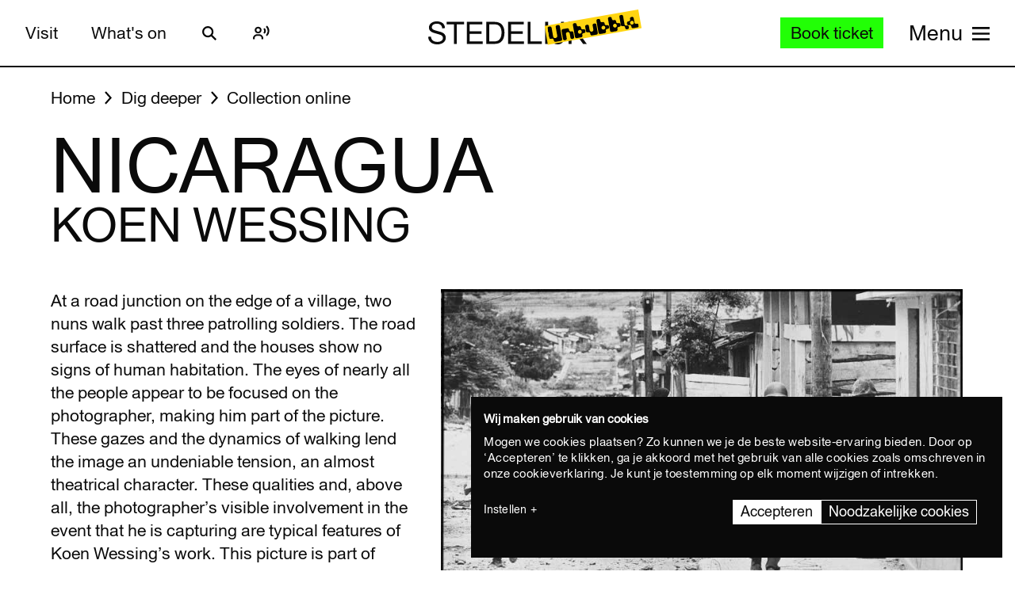

--- FILE ---
content_type: text/javascript
request_url: https://widget.enviso.io/build-ts/modern/components/tickets/enviso-ticket-widget-element.js
body_size: 8987
content:
import{a1 as e,a5 as t,a9 as i,x as o}from"../../lit-element-5a533547.js";import"../../es.iterator.flat-map-981cbede.js";import"../../es.iterator.every-b874bb5d.js";import"../../es.string.search-f854ed19.js";import"../../web.url-search-params.size-f6859486.js";import{_ as r,S as s}from"../../enviso-base-resolver-570a8de9.js";import{e as n}from"../../query-assigned-elements-7a69526e.js";import{n as a}from"../../property-b5f76130.js";import{t as d}from"../../state-c2a9e7ec.js";import{m as l}from"../../until-fe4f8aab.js";import{E as c}from"../../enviso-base-element-f6ef1004.js";import{w as h}from"../../event-9b6e26ba.js";import{s as v,r as p}from"../../router-context-3a31da01.js";import"../../ticketing-widget-api-service-2f12e02a.js";import"../../rest-service-bb823dc8.js";import"../../web.url.to-json-23e78ec9.js";import"../../auth-service-992ed82b.js";import{g as m,b as u,a as g}from"../../ui-helpers-ede1f33a.js";import{E as f,g as w,a as b}from"../../ui-helper-7a3b5ede.js";import{RedirectResult as y}from"../payment/redirect-result.js";import"./basket-items/enviso-ticket-basket-item-element.js";import{g as k}from"../../ui-helper-ff6156f1.js";import{g as O}from"../../checkout-steps-74f036a5.js";import{c as $}from"../../basket-analytics-helper-3afd8b02.js";import{H as P}from"../../enviso-element-decorators-f0477d7a.js";import{N as j}from"../../navigation-error-ef7edb64.js";import"../common/enviso-button-element.js";import"../common/enviso-loader-element.js";import"../basket/enviso-basket-button-element.js";import"../auth/enviso-profile-element.js";import"../errors/enviso-error-element.js";import"../common/enviso-tickets/enviso-offer-info-dialog-element.js";import"../../array-sort-a0aee397.js";import"../../directive-helpers-213b9ad6.js";import"../../async-directive-7845478a.js";import"../../json-5ede1f36.js";import"../../enviso-auth-resolver-feb2b313.js";import"../../es.array.sort-97998aee.js";import"./basket-items/enviso-basket-item-element.js";import"../../debounce-58724905.js";import"../common/enviso-dialog-element.js";import"../../class-map-66f9a99a.js";import"../common/enviso-tab-context-element.js";import"../common/enviso-icon-element.js";import"../common/enviso-responsive-element.js";import"../../repeat-f326ed61.js";import"../../ticketing-widget-view-55c885eb.js";import"../../es.promise.finally-740e37b1.js";import"./basket-items/enviso-voucher-basket-item-element.js";import"../../keyed-b9c30e1e.js";import"../../live-b6a2e2e7.js";import"../common/enviso-numeric-up-down-element.js";import"../../consume-external-6d888763.js";import"../common/enviso-dropdown-menu-element/enviso-dropdown-menu-element.js";import"../common/enviso-dropdown-menu-element/enviso-dropdown-menu-item-element.js";import"../visitors/enviso-customer-dialog-element.js";import"../visitors/orders/enviso-customer-order-list-element.js";import"../common/enviso-list-element.js";import"../visitors/orders/enviso-customer-order-details-element.js";import"../common/enviso-steps-element/enviso-steps-element.js";import"../common/enviso-steps-element/enviso-step-element.js";import"../common/enviso-loader-overlay-element.js";import"./enviso-time-selection-step-element.js";import"../../ui-helpers-e69d6bf6.js";import"./enviso-time-selection-element.js";import"../common/enviso-tickets/enviso-timeslot-element.js";import"../common/enviso-calendar-element.js";import"../../if-defined-87f88077.js";import"../common/enviso-calendar-month-element.js";import"../../time-4ec4853e.js";import"../common/enviso-calendar-legend-element.js";import"../../enviso-cross-sell-offer-card-element-a0fc9f4a.js";import"../cross-sell/events/cross-sell-events.js";import"../common/enviso-tickets/enviso-ticket-selection-step-element.js";import"../common/enviso-tickets/enviso-ticket-selection-element.js";import"../common/enviso-tickets/enviso-ticket-item-element.js";import"../common/enviso-notice-element.js";import"../common/enviso-select-element.js";import"../basket/enviso-individual-visitor-info-element.js";import"../basket/enviso-dynamic-form-element.js";import"../../ui-helpers-be4e5593.js";import"../common/enviso-textbox-element.js";import"../common/enviso-flag-element.js";import"../common/enviso-textarea-element.js";import"../common/enviso-date-element.js";import"../common/enviso-radio-element.js";import"../common/enviso-country-select-element.js";import"../common/enviso-multi-checkbox-element.js";import"../common/enviso-checkbox-element.js";import"../cross-sell/enviso-cross-sell-carousel-element.js";import"../../base-d0ffeb60.js";import"../common/enviso-carousel/enviso-carousel-element.js";import"../common/enviso-carousel/carousel-event-detail.js";import"../cross-sell/enviso-highlighted-cross-sell-element.js";import"./enviso-ticket-image-element.js";import"../visitors/orders/enviso-customer-orderline-actions-element.js";import"../visitors/orders/enviso-customer-order-list-item-element.js";import"../visitors/details/enviso-customer-details-element.js";import"../visitors/enviso-set-picture-element.js";import"../common/enviso-image-cropper-element.js";import"../visitors/memberships/enviso-customer-membership-list-element.js";import"../visitors/memberships/enviso-customer-membership-list-item-element.js";import"../visitors/relations/enviso-customer-relations-list-element.js";import"../visitors/relations/enviso-customer-relation-card-element.js";import"../visitors/relations/enviso-customer-relation-form-element.js";import"../common/enviso-button-group-element/enviso-button-group-element.js";
/**
 * @license
 * Copyright 2021 Google LLC
 * SPDX-License-Identifier: BSD-3-Clause
 */class T{get value(){return this.o}set value(e){this.setValue(e)}setValue(e,t=!1){const i=t||!Object.is(e,this.o);this.o=e,i&&this.updateObservers()}constructor(e){this.subscriptions=new Map,this.updateObservers=()=>{for(const[e,{disposer:t}]of this.subscriptions)e(this.o,t)},void 0!==e&&(this.value=e)}addCallback(e,t,i){if(!i)return void e(this.value);this.subscriptions.has(e)||this.subscriptions.set(e,{disposer:()=>{this.subscriptions.delete(e)},consumerHost:t});const{disposer:o}=this.subscriptions.get(e);e(this.value,o)}clearCallbacks(){this.subscriptions.clear()}}
/**
 * @license
 * Copyright 2021 Google LLC
 * SPDX-License-Identifier: BSD-3-Clause
 */class x extends Event{constructor(e,t){super("context-provider",{bubbles:!0,composed:!0}),this.context=e,this.contextTarget=t}}class I extends T{constructor(e,t,i){var o,r;super(void 0!==t.context?t.initialValue:i),this.onContextRequest=e=>{var t;if(e.context!==this.context)return;const i=null!==(t=e.contextTarget)&&void 0!==t?t:e.composedPath()[0];i!==this.host&&(e.stopPropagation(),this.addCallback(e.callback,i,e.subscribe))},this.onProviderRequest=e=>{var t;if(e.context!==this.context)return;if((null!==(t=e.contextTarget)&&void 0!==t?t:e.composedPath()[0])===this.host)return;const i=new Set;for(const[e,{consumerHost:t}]of this.subscriptions)i.has(e)||(i.add(e),t.dispatchEvent(new v(this.context,t,e,!0)));e.stopPropagation()},this.host=e,void 0!==t.context?this.context=t.context:this.context=t,this.attachListeners(),null===(o=(r=this.host).addController)||void 0===o||o.call(r,this)}attachListeners(){this.host.addEventListener("context-request",this.onContextRequest),this.host.addEventListener("context-provider",this.onProviderRequest)}hostConnected(){this.host.dispatchEvent(new x(this.context,this.host))}}
/**
 * @license
 * Copyright 2017 Google LLC
 * SPDX-License-Identifier: BSD-3-Clause
 */class C{static getRegExpForRouterPattern(e){const t=e.pattern.replace(/[-[\]{}()*+?.,\\^$|#\s]/g,"\\$&").replace(/(\(\?)?:\w+/g,((e,t)=>t?e:"(?<"+e.slice(1)+">[^/?]+)"));return new RegExp("^"+t+"(?:\\?(?<query>[\\s\\S]*))?$")}static getQueryStringFromRegExResult(e){var t;return null===(t=e.groups)||void 0===t?void 0:t.query}static getParamsFromRegExResult(e){const t=new Map;if(!e.groups)return t;for(const i in e.groups)"query"!==i&&t.set(i,decodeURIComponent(e.groups[i].replace(/\+/g,"%20")));return t}}class S{constructor(e,t,i){this.host=e,this.routes=t,this.routerOptions=i,this.loading=!1,this.onHashChangeListener=()=>this.onHashChange(),null!=i&&i.enableHashbang&&this.addHashChangesEventListeners(),this.init()}get context(){return this.navigationContext}init(){var e=this;return t((function*(){var t,i,o;const r=null!==(t=null===(i=e.routerOptions)||void 0===i?void 0:i.startPath)&&void 0!==t?t:"";null!==(o=e.routerOptions)&&void 0!==o&&o.enableHashbang&&!r?e.onHashChange():yield e.navigate(r)}))()}navigate(e){var i=this;return t((function*(){var t,o,r,s;if(console.log('navigating to "'+e+'"'),e===(null===(t=i.navigationContext)||void 0===t?void 0:t.path))return;const n=null===(o=i.navigationContext)||void 0===o?void 0:o.path;i.navigationContext=void 0;const a=i.getRouteForPath(e);let d=!1;a||(d=!0);let l=!1;null!=a&&a.canNavigate&&((yield a.canNavigate())||(console.warn(`Router: Navigation to '${e}' is not allowed!`),l=!0));const c=a?C.getRegExpForRouterPattern(a):void 0,h=c?new RegExp(c):void 0,v=h?h.exec(e):void 0,p=v?C.getParamsFromRegExResult(v):void 0,m=v?C.getQueryStringFromRegExResult(v):void 0;i.navigationContext={path:e,previousPath:n,route:a?Object.assign({},a):{pattern:void 0,view:void 0},params:p,query:m,queryParams:new URLSearchParams(m),data:{}},i.loading=!0,i.host.requestUpdate(),null!==(r=i.routerOptions)&&void 0!==r&&r.afterStartLoading&&i.routerOptions.afterStartLoading(i.navigationContext);try{l||d?d?(i.navigationContext.route.view=i.routerOptions.errorTemplate,i.navigationContext.error=new j(e,"Not Found",404)):(i.navigationContext.route.view=i.routerOptions.errorTemplate,i.navigationContext.error=new j(e,"Forbidden",403)):a.loader&&(yield a.loader(i.navigationContext))}catch(e){i.navigationContext.route.view=i.routerOptions.errorTemplate,i.navigationContext.error=e}finally{i.loading=!1}return console.log("navigated",i.navigationContext),i.updateHash(),i.host.requestUpdate(),yield i.host.updateComplete,null!==(s=i.routerOptions)&&void 0!==s&&s.afterUpdate&&i.routerOptions.afterUpdate(i.navigationContext),i.navigationContext}))()}getRouteForPath(e){return this.routes.find((t=>this.pathMatchesRoute(e,t)))}pathMatchesRoute(e,t){const i=C.getRegExpForRouterPattern(t);return new RegExp(i).test(e)}renderView(){var e,t;return this.host?this.loading?null!==(e=null===(t=this.routerOptions)||void 0===t?void 0:t.loadingTemplate)&&void 0!==e?e:i:this.navigationContext&&this.navigationContext.route?this.navigationContext.route.view(this.navigationContext,this.navigationContext.error):i:i}updateHash(){var e;null!==(e=this.routerOptions)&&void 0!==e&&e.enableHashbang&&(this.navigationContext.path?window.location.hash="!"+this.navigationContext.path:this.removeHash())}removeHash(){history.pushState("",document.title,window.location.pathname+window.location.search)}onHashChange(){let e=window.location.hash;!e||e.startsWith("#!")?(e=e.replace(/^#!?/,""),this.navigate(e)):this.navigate("")}addHashChangesEventListeners(){window.addEventListener("hashchange",this.onHashChangeListener)}dispose(){var e;null!==(e=this.routerOptions)&&void 0!==e&&e.enableHashbang&&window.removeEventListener("hashchange",this.onHashChangeListener)}}let E,R,V,L,F,B,D,M,N,A,H,q,U,W,G,z,_,J,Q,K,X,Y,Z,ee,te,ie,oe,re=e=>e,se=class extends c{get configuredOfferId(){var e,t;return null!==(e=null!==(t=this.offerId)&&void 0!==t?t:this.settings.offerId)&&void 0!==e?e:1===this.includedOfferIds.length?this.includedOfferIds[0]:void 0}calculateMultipleOffers(){var e=this;return t((function*(){if(e.configuredOfferId)return void(e.multipleOffers=!1);const t=yield u().fetchOffers(e.language.code,e.includedOfferIds,e.excludedOfferIds);return e.multipleOffers=t.length>1}))()}constructor(){super(),this.email="",this.orderId="",this.isFirstOfferOverviewLoad=!0,this.checkedDontJumpToWidgetOnce=!1,this.showGiftcardPopup=!1,this.isReservedOrder=!1,this.returnToOrderOverview=!1,this.highlightedCrossSellOferIds=[],this.hideBackArrowOfferOverview=!1,this.settingsChangedEventListener=e=>this.onSettingsChangedEventListener(e),this.basketExpiredEventListener=()=>this.onBasketExpiredEvent(),this.basketChangedEventListener=()=>this.onBasketChangedEvent(),this.signInChangedEventListener=()=>this.onSignInChanged(),this.showOfferSpecs=!1,this.sortByIncludeOfferIds=!1,this.includedOfferIds=[],this.excludedOfferIds=[],this.indicateLastTickets=!1,this.lastTicketsPercentage=25,this.indicateSoldOutTickets=!1,this.showDatePopup=!1,this.payingOrder=!1,this.showOfferPeriod=!1,this.orderFailedError=void 0,this.hideNumbers=!1,this.basketExpired=!1,this.multipleOffers=void 0,this.disableAutoVisitTimeSelection=!1,this.hashbangRouting=!1,this.showPrices=!1,this.showPricesOriginalPrices=!1,this.hideTimeslotEnd=!1,this.productPricePeriod=30,f.resolve()}render(){const e=new URLSearchParams(window.location.search);return this.highlightedCrossSellOferIds=e.getAll("cross-sell-offer-id").map(Number),super.applyStyle(o(E||(E=re`<style>:host{display:block;position:relative}:host([show-date-popup]){min-height:34em}[hidden]{display:none}.margin-top-1em{margin-top:1em}#enviso-basket-button{float:right;margin-right:.75rem}.enviso-ticket-widget-offers-header{font-size:2em;font-weight:700;color:var(--enviso-primary-color,#113974);line-height:1.5em}.enviso-ticket-widget-offers{margin-top:1.5em}.enviso-ticket-widget-offer-name{font-size:1.5em;line-height:1.5em;min-height:1.5em;margin-bottom:1em}.enviso-ticket-widget-offer-back-link{height:2em;padding:0}.mobileHeader{text-align:center}.mobileHeader .enviso-ticket-widget-offers-header{margin:0 1.5em}.btnPreviousStep{display:block;margin-top:13px;margin-bottom:13px}.enviso-continue-shopping{display:inline-block}.internal-enviso-profile-button{float:right}.internal-enviso-guest-button{float:right;margin-right:.75rem;font-size:2em;color:var(--enviso-primary-color,#113974)}.enviso-error-page{text-align:center;padding:3.5em 0}</style>${0}`),l(this.allowRendering().then((e=>e?o(R||(R=re`<article><slot name="above-ticket-widget"></slot>${0} ${0} ${0} ${0}</article><slot name="below-ticket-widget"></slot>`),this._if(this.showAuth,o(V||(V=re`<enviso-profile class="internal-enviso-profile-button" .indicateLastTickets="${0}" .lastTicketsPercentage="${0}" .indicateSoldOutTickets="${0}" .preferredDates="${0}" .terms="${0}" .privacy="${0}" .hideTimeslotEnd="${0}"></enviso-profile>`),this.indicateLastTickets,this.lastTicketsPercentage,this.indicateSoldOutTickets,this.preferredDates,this.terms,this.privacy,this.hideTimeslotEnd)),l(m().getVenue().then((e=>this._if(e.settings.guestRebook&&this.canShowGuestButton,o(L||(L=re`<enviso-button class="internal-enviso-guest-button" icon-name="date-to" icon-only title="${0}" @click="${0}" @keydown="${0}" data-testid="enviso-ticket-widget-manage-order-guest.button">${0}</enviso-button>`),this.t("Manage order"),(()=>this.router.navigate("/manage-order-guest")),(e=>h(e,(()=>this.router.navigate("/manage-order-guest")))),this.t("Manage order")))))),this._if(this.canShowBasketButton,o(F||(F=re`<enviso-basket-button id="enviso-basket-button"></enviso-basket-button>`))),this.router.renderView()):o(B||(B=re`<div class="enviso-error-page"><enviso-error .error="${0}"></enviso-error></div>`),this.error))))))}connectedCallback(){super.connectedCallback(),this.checkedDontJumpToWidgetOnce=!1,this.setAttribute("translate","no"),this.settings.addEventListener("change",this.settingsChangedEventListener),k().addEventListener("change",this.basketChangedEventListener),k().addEventListener("expire",this.basketExpiredEventListener),w().addEventListener("signinchange",this.signInChangedEventListener),this.initRouter(),"redeem"===this.flow&&this.router.navigate("/redeem")}disconnectedCallback(){this.router.dispose(),this.router=void 0,super.disconnectedCallback(),this.settings.removeEventListener("change",this.settingsChangedEventListener),k().removeEventListener("change",this.basketChangedEventListener),k().removeEventListener("expire",this.basketExpiredEventListener),w().removeEventListener("signinchange",this.signInChangedEventListener)}getStartPath(){var e;let t;return this.isMerchantReturn?t="/basket":this.configuredOfferId&&(t=`/${null!==(e=this.offerType)&&void 0!==e?e:"ticket"}/${this.configuredOfferId}`),t}allowRendering(){var e=this;return t((function*(){return e.error=s.hasAdyenClientKeyAndEnvironmentMismatch(e.settings),!e.error&&!(yield!m().allowRendering())}))()}initRouter(){var e=this;const i=this.getStartPath();var r,s,n,a,d,l,c,h,v,p;this.router=new S(this,[{pattern:"",loader:(p=t((function*(){return yield e.loadOfferOverview()})),function(){return p.apply(this,arguments)}),view:()=>this.getOfferOverviewView()},{pattern:"/ticket/:id",loader:(v=t((function*(){return yield e.loadTicketFlow()})),function(){return v.apply(this,arguments)}),view:e=>this.getTicketFlowView("Ticket",e)},{pattern:"/membership/:id",canNavigate:(h=t((function*(){return w().isSignedIn$.value})),function(){return h.apply(this,arguments)}),loader:(c=t((function*(){return yield e.loadTicketFlow()})),function(){return c.apply(this,arguments)}),view:e=>this.getTicketFlowView("Membership",e)},{pattern:"/voucher/:id",loader:(l=t((function*(){return yield e.loadTicketFlow()})),function(){return l.apply(this,arguments)}),view:e=>this.getTicketFlowView("Voucher",e)},{pattern:"/basket",loader:(d=t((function*(){return yield e.loadBasketFlow()})),function(){return d.apply(this,arguments)}),view:()=>this.getBasketFlowView()},{pattern:"/order-complete",canNavigate:(a=t((function*(){return!!e.orderId})),function(){return a.apply(this,arguments)}),loader:(n=t((function*(){return yield import("./enviso-ticket-order-complete-step-element.js")})),function(){return n.apply(this,arguments)}),view:()=>this.getOrderCompleteView()},{pattern:"/rebook/:orderId",loader:(s=t((function*(t){return yield e.loadRebookFlow(t)})),function(e){return s.apply(this,arguments)}),view:e=>this.getRebookView(e)},{pattern:"/manage-order-guest",canNavigate:(r=t((function*(){return!w().isSignedIn$.value})),function(){return r.apply(this,arguments)}),loader:()=>this.loadManageOrderGuestFlow(),view:()=>this.getManageOrderGuestView()},{pattern:"/redeem",loader:()=>this.loadRedeemVoucherFlow(),view:()=>this.getRedeemVoucherView()},{pattern:"/paylater",loader:()=>this.loadPayLaterFlow(),view:()=>this.getPayLaterView()},{pattern:"/update-order/:orderId",loader:e=>this.loadUpdateOrderFlow(e),view:e=>this.getUpdateOrderView(e)}],{startPath:i,enableHashbang:this.hashbangRouting,errorTemplate:(e,t)=>this.getErrorView(t),loadingTemplate:o(D||(D=re`<enviso-loader></enviso-loader>`)),afterStartLoading:()=>{this.checkedDontJumpToWidgetOnce&&(this.focus(),this.scrollIntoView())},afterUpdate:()=>{this.checkedDontJumpToWidgetOnce?(this.focus(),this.scrollIntoView()):this.checkedDontJumpToWidgetOnce=!0}})}getErrorView(e){return o(M||(M=re`<div class="enviso-error-page"><enviso-error .error="${0}"></enviso-error><enviso-button primary @click="${0}" @keydown="${0}">${0}</enviso-button></div>`),e,(()=>this.router.navigate("")),(e=>h(e,(()=>this.router.navigate("")))),this.t("Back to overview"))}loadOfferOverview(){return t((function*(){yield Promise.all([import("../common/enviso-notice-element.js"),import("../common/enviso-icon-element.js"),import("../common/enviso-responsive-element.js"),import("./enviso-offer-overview-element.js")])}))()}getOfferOverviewView(){return o(N||(N=re`<enviso-responsive max-width="744" responsive-class="mobileHeader"><header class="enviso-ticket-widget-offers-header"><span role="heading" aria-level="1">${0}</span></header></enviso-responsive><enviso-notice class="margin-top-1em" ?hidden="${0}" role="alert"><enviso-icon name="clock"></enviso-icon>${0}</enviso-notice><enviso-offer-overview class="enviso-ticket-widget-offers" .offerType="${0}" .sortByIncludeOfferIds="${0}" .includedOfferIds="${0}" .excludedOfferIds="${0}" @buyticketsclick="${0}" ?show-date-popup="${0}" .indicateLastTickets="${0}" .lastTicketsPercentage="${0}"></enviso-offer-overview>`),this.t("Plan your visit"),!this.basketExpired,this.t("Unfortunately your order has expired. Please try ordering again."),this.offerType,this.sortByIncludeOfferIds,this.includedOfferIds,this.excludedOfferIds,(e=>this.onBuyTicketsClicked(e)),this.showDatePopup&&this.isFirstOfferOverviewLoad,this.indicateLastTickets,this.lastTicketsPercentage)}loadTicketFlow(){var e=this;return t((function*(){yield Promise.all([import("./enviso-ticket-flow-element.js"),import("../common/enviso-tickets/enviso-offer-info-dialog-element.js"),e.calculateMultipleOffers()])}))()}getTicketFlowView(e,t){return o(A||(A=re`<nav>${0}</nav><header class="enviso-ticket-widget-offer-name">${0}</header><enviso-ticket-flow offer-id="${0}" .highlightedCrossSellOferIds="${0}" offer-type="${0}" ?hide-numbers="${0}" ?show-offer-specs="${0}" ?show-offer-period="${0}" .indicateLastTickets="${0}" .lastTicketsPercentage="${0}" .indicateSoldOutTickets="${0}" .preferredDates="${0}" @reservationscreated="${0}" @step-changed="${0}" ?auto-select-visit-time="${0}" .showPrices="${0}" .showPricesPriceType="${0}" .showPricesOriginalPrices="${0}" .hideTimeslotEnd="${0}" .productPricePeriod="${0}"><div slot="continueShopping" class="enviso-continue-shopping">${0}</div><slot name="above-ticket-selection-step" slot="above-ticket-selection-step"></slot><slot name="above-time-selection-step" slot="above-time-selection-step"></slot><slot name="above-cross-sell-time-selection-step" slot="above-cross-sell-time-selection-step"></slot><slot name="next-to-calendar" slot="next-to-calendar"></slot></enviso-ticket-flow><enviso-offer-info-dialog></enviso-offer-info-dialog>`),this.multipleOffers?o(H||(H=re`<enviso-button icon-name="back-arrow-open" class="enviso-ticket-widget-offer-back-link" @click="${0}" @keydown="${0}">${0}</enviso-button>`),(()=>this.navigateToOverview()),(e=>h(e,(()=>this.navigateToOverview()))),this.t("Plan your visit")):"",l(u().fetchOfferDetail(parseInt(t.params.get("id"),10),this.language.code).then((e=>o(q||(q=re`<span>${0}</span><enviso-button icon-name="info-squared" icon-only @click="${0}" @keydown="${0}">${0}</enviso-button>`),e.localizedName,(()=>this.onMoreInfoClick(e)),(t=>h(t,(()=>this.onMoreInfoClick(e)))),this.t("More info"))))),t.params.get("id"),this.highlightedCrossSellOferIds,e,this.hideNumbers,this.showOfferSpecs,this.showOfferPeriod,this.indicateLastTickets,this.lastTicketsPercentage,this.indicateSoldOutTickets,this.preferredDates,(()=>this.onReservationsCreated()),(e=>this.onStepChanged(e)),!this.disableAutoVisitTimeSelection,this.showPrices,this.showPricesPriceType,this.showPricesOriginalPrices,this.hideTimeslotEnd,this.productPricePeriod,this.multipleOffers?o(U||(U=re`<enviso-button class="btnPreviousStep" icon-name="back-arrow" @click="${0}" @keydown="${0}">${0}</enviso-button>`),(()=>this.continueShopping()),(e=>h(e,(()=>this.continueShopping()))),this.t("Plan your visit")):"")}loadBasketFlow(){return t((function*(){yield import("../basket/enviso-basket-flow-element.js"),O().reportViewCart(k().totalPriceWithDiscount,k().getBasketItemsArray().flatMap($))}))()}getBasketFlowView(){return o(W||(W=re`${0}<header class="enviso-ticket-widget-offer-name"><span>${0}</span></header><enviso-basket-flow ?hide-numbers="${0}" .terms="${0}" .privacy="${0}" .newsletter="${0}" .hideTimeslotEnd="${0}" .showPricesOriginalPrices="${0}" @ordercreated="${0}" @orderfailed="${0}" @paymentverified="${0}" @paymentfailed="${0}" @paymentverificationfailed="${0}" @paymentRetry="${0}" @paymentPartiallyPaid="${0}" @step-changed="${0}"><div slot="continueShopping">${0} ${0}</div><div slot="above-basket-items"><slot name="above-basket-items"></slot></div><div slot="below-basket-items"><slot name="below-basket-items"></slot></div><slot name="payment-provider" slot="payment-provider"></slot><slot name="above-cross-sell-time-selection-step" slot="above-cross-sell-time-selection-step"></slot></enviso-basket-flow>`),this._if(!this.payingOrder,o(G||(G=re`<nav><enviso-button icon-name="back-arrow-open" class="enviso-ticket-widget-offer-back-link" @click="${0}" @keydown="${0}">${0}</enviso-button></nav>`),(()=>this.continueShopping()),(e=>h(e,(()=>this.continueShopping()))),this.t("Continue shopping"))),this.t("Checkout"),this.hideNumbers,this.terms,this.privacy,this.newsletter,this.hideTimeslotEnd,this.showPricesOriginalPrices,this.onOrderCreated,this.onOrderFailed,(e=>this.onPaymentVerified("order",e)),(()=>this.onPaymentFailed("order")),(()=>this.onPaymentVerificationFailed("order")),this.onPaymentRetry,this.onPaymentPartiallyPaid,(e=>this.onStepChanged(e)),this._if(this.startRedeemFlow(),o(z||(z=re`<enviso-button class="btnPreviousStep" icon-name="back-arrow" @click="${0}" @keydown="${0}">${0}</enviso-button>`),(()=>this.redeemAnotherVoucher()),(e=>h(e,(()=>this.redeemAnotherVoucher()))),this.t("Redeem another voucher"))),this._ifnot(this.startRedeemFlow(),o(_||(_=re`<enviso-button class="btnPreviousStep" icon-name="back-arrow" @click="${0}" @keydown="${0}">${0}</enviso-button>`),(()=>this.continueShopping()),(e=>h(e,(()=>this.continueShopping()))),this.t("Continue shopping"))))}getOrderCompleteView(){var e;return o(J||(J=re`<enviso-ticket-order-complete-step .orderId="${0}" .email="${0}" ?failed="${0}" status="${0}" .showGiftcardPopup="${0}" .isReservedOrder="${0}" .returnToOrderOverview="${0}" order-failed-error="${0}" @back-to-order-overview="${0}" @back-to-offer-overview="${0}"></enviso-ticket-order-complete-step>`),this.orderId,this.email,!!this.orderFailedError,this.paymentStatus,this.showGiftcardPopup,this.isReservedOrder,this.returnToOrderOverview,null!==(e=this.orderFailedError)&&void 0!==e?e:"",(()=>this.navigateToOrderOverview()),(()=>this.continueShopping(!0)))}loadRebookFlow(e){return t((function*(){const t=parseInt(e.params.get("orderId"),10);if(isNaN(t)||t<1)throw new j(e.path,"Invalid Order ID",404);const i=e.queryParams.getAll("orderLineId").map((e=>parseInt(e,10)));if(0===i.length||i.some((e=>isNaN(e)||e<1)))throw new j(e.path,"Invalid Order Line IDs",404);e.data={orderId:t,orderLineIds:i},yield import("./rebook/enviso-rebook-order-element.js")}))()}getRebookView(e){const{orderId:t,orderLineIds:i}=e.data;return o(Q||(Q=re`${0}<enviso-rebook-order order-id="${0}" .orderLineIds="${0}" ?indicate-last-tickets="${0}" ?indicate-sold-out-tickets="${0}" .lastTicketsPercentage="${0}" .preferredDates="${0}" ?show-offer-specs="${0}" ?show-offer-period="${0}" .hideTimeslotEnd="${0}" .productPricePeriod="${0}" @paymentverified="${0}"><slot name="payment-provider" slot="payment-provider"></slot></enviso-rebook-order>`),this.getBackToOrderOverviewButton(),t,i,this.indicateLastTickets,this.indicateSoldOutTickets,this.lastTicketsPercentage,this.preferredDates,this.showOfferSpecs,this.showOfferPeriod,this.hideTimeslotEnd,this.productPricePeriod,(e=>this.onPaymentVerified("rebook",e)))}loadManageOrderGuestFlow(){return t((function*(){yield import("./rebook/guest/enviso-manage-order-guest-element.js")}))()}getManageOrderGuestView(){return o(K||(K=re`<nav>${0}</nav><enviso-manage-order-guest .hideTimeslotEnd="${0}" .orderNumber="${0}" .emailAddress="${0}" .productPricePeriod="${0}" @paymentverified="${0}" @hide-back-arrow-offer-overview="${0}"><slot name="payment-provider" slot="payment-provider"></slot></enviso-manage-order-guest>`),this.hideBackArrowOfferOverview?o(Y||(Y=re``)):o(X||(X=re`<enviso-button icon-name="back-arrow-open" class="enviso-ticket-widget-offer-back-link" @click="${0}" @keydown="${0}">${0}</enviso-button>`),(()=>this.continueShopping()),(e=>h(e,(()=>this.continueShopping()))),this.t("Back to overview")),this.hideTimeslotEnd,this.orderId,this.email,this.productPricePeriod,(e=>{var t;return this.onPaymentVerified(null!==(t=e.detail)&&void 0!==t&&t.paymentFlow?e.detail.paymentFlow:"order",e)}),(e=>this.hideBackArrowOfferOverview=e.detail))}loadRedeemVoucherFlow(){return t((function*(){yield import("./redeem-voucher/enviso-redeem-voucher-element.js")}))()}loadPayLaterFlow(){return t((function*(){yield import("./rebook/guest/enviso-paylater-payment-overview.js")}))()}loadUpdateOrderFlow(e){var i=this;return t((function*(){const t=parseInt(e.params.get("orderId"),10);if(isNaN(t)||t<1)throw new j(e.path,"Invalid Order ID",404);e.data={orderId:t},i.orderId=""+t,yield import("../order/enviso-order-overview-element.js")}))()}getUpdateOrderView(e){var i=this;const{orderId:r}=e.data;return o(Z||(Z=re`${0}<enviso-order-overview .orderId="${0}" .guestMode="${0}" @navigate-to-overview="${0}" @navigate-to-payment="${0}"></enviso-order-overview>`),this.getBackToOrderOverviewButton(),r,!1,this.navigateToOrderOverview,t((function*(){return yield i.navigateToPayment()})))}navigateToPayment(){var e=this;return t((function*(){const t={returnUri:window.location.origin+window.location.pathname},i=(yield g().initiatePaymentForOrder(Number(e.orderId),t)).paymentSession;sessionStorage.setItem("sessionToken",i),e.router.navigate("/paylater")}))()}navigateToOrderOverview(){var e=this;return t((function*(){var t;e.hideBackArrowOfferOverview=!1,e.isFirstOfferOverviewLoad=!1,e.configuredOfferId?yield e.router.navigate(`/${null!==(t=e.offerType)&&void 0!==t?t:"ticket"}/${e.configuredOfferId}`):yield e.router.navigate("");const i=document.querySelector("enviso-ticket-widget");if(w().isSignedIn$.value){var o;(null===(o=i.shadowRoot)||void 0===o?void 0:o.querySelector("article").querySelector("enviso-profile")).onMyOrdersClicked()}else yield e.router.navigate("/manage-order-guest"),e.orderId="",e.email=""}))()}getPayLaterView(){const e=sessionStorage.getItem("sessionToken");return e||this.navigateToOverview(),o(ee||(ee=re`${0}<enviso-paylater-payment-overview .sessionToken="${0}" @paymentverified="${0}"></enviso-paylater-payment-overview>`),this.getBackToOrderOverviewButton(),e,(e=>this.onPaymentVerified("paylater",e)))}getRedeemVoucherView(){return o(te||(te=re`<nav>${0}</nav><enviso-redeem-voucher @reservationscreated="${0}" .lastTicketsPercentage="${0}" .hideTimeslotEnd="${0}" .preferredDates="${0}"></enviso-redeem-voucher>`),o(ie||(ie=re`<enviso-button icon-name="back-arrow-open" class="enviso-ticket-widget-offer-back-link" @click="${0}" @keydown="${0}">${0}</enviso-button>`),(()=>this.continueShopping()),(e=>h(e,(()=>this.continueShopping()))),this.t("Back to overview")),(()=>this.onReservationsCreated()),this.lastTicketsPercentage,this.hideTimeslotEnd,this.preferredDates)}getBackToOrderOverviewButton(){return this.hideBackArrowOfferOverview=!0,o(oe||(oe=re`<style>.back-to-overview-button{height:2em;padding:0}</style><enviso-button icon-name="back-arrow-open" class="back-to-overview-button" @click="${0}" @keydown="${0}">${0}</enviso-button>`),(()=>this.navigateToOrderOverview()),(e=>h(e,(()=>this.navigateToOrderOverview()))),this.t("Back to overview"))}get isMerchantReturn(){return!!y.FromUrl(window.location.href)}get canShowBasketButton(){var e,t;const i=null!==(e=null===(t=this.router.context)||void 0===t?void 0:t.path)&&void 0!==e?e:"";return!this.hideCartButton&&(""===i||i.startsWith("/ticket/")||i.startsWith("/membership/")||i.startsWith("/voucher/"))}get canShowGuestButton(){var e,t;const i=null!==(e=null===(t=this.router.context)||void 0===t?void 0:t.path)&&void 0!==e?e:"";return!w().isSignedIn$.value&&!i.endsWith("/manage-order-guest")}onPaymentVerified(e,t){var i,o,r;this.orderFailedError=void 0;const s=t.detail;"giftcard"===(null===(i=s.paymentMethod)||void 0===i?void 0:i.type)?this.showGiftcardPopup=!0:"unknown"===(null===(o=s.paymentMethod)||void 0===o?void 0:o.type)&&"paylater"===(null===(r=s.paymentMethod)||void 0===r?void 0:r.name)&&(this.isReservedOrder=!0),this.onPaymentComplete(e,s.paymentStatus,!0,s.orderNumber,s.email)}onPaymentFailed(e){this.onPaymentComplete(e,void 0,!1)}onPaymentRetry(){this.scrollIntoView(),this.payingOrder=!1}onPaymentPartiallyPaid(e){var t;"giftcard"===(null===(t=e.detail.paymentMethod)||void 0===t?void 0:t.type)&&(this.showGiftcardPopup=!0),this.scrollIntoView()}onPaymentVerificationFailed(e){this.onPaymentComplete(e,"open",!0)}onPaymentComplete(e,i,o,r,s){var n=this;return t((function*(){if(n.payingOrder=!1,n.returnToOrderOverview=!1,n.paymentStatus=i,n.orderId=""+(null!=r?r:k().orderNumber.getValue()),o){var t;if(s)n.email=s;else n.email="order"===e?null===(t=k().customer.getValue())||void 0===t?void 0:t.email:b().getRegisteredCustomer().email;if("order"===e){var a;const e=null===(a=k().checkedOutItems.getValue())||void 0===a?void 0:a.flatMap($);O().reportPurchaseComplete(n.orderId,k().amountToPay.getValue(),e)}else n.returnToOrderOverview=!0;yield n.router.navigate("/order-complete"),n.returnToOrderOverview||(n.email="",n.orderId=""),sessionStorage.removeItem("sessionToken"),"order"===e&&b().updateCustomerFromFormData(k().customer.getValue()),k().customer.clearValue(),k().checkedOutItems.clearValue()}else yield n.router.navigate("/order-complete")}))()}onSettingsChangedEventListener(e){"offerId"===e.detail.name&&this.requestUpdate()}onBasketChangedEvent(){k().expiryDate&&(this.basketExpired=!1,this.requestUpdate("basketExpired"))}onBasketExpiredEvent(){var e;this.basketExpired=!0,this.isFirstOfferOverviewLoad=!1,this.router.navigate(null!==(e=this.getStartPath())&&void 0!==e?e:"")}onSignInChanged(){this.requestUpdate()}onOrderFailed(e){this.orderFailedError=e.detail.error}onBuyTicketsClicked(e){var i=this;return t((function*(){var t;e.detail.selectedDates&&e.detail.selectedDates.length&&(i.preferredDates=e.detail.selectedDates);const o=(null!==(t=e.detail.offer.offerType)&&void 0!==t?t:"Ticket").toLowerCase();yield i.router.navigate(`/${o}/${e.detail.offer.id}`)}))()}navigateToOverview(e=!1){var i=this;return t((function*(){i.isFirstOfferOverviewLoad=e,i.router.navigate("")}))()}continueShopping(e=!1){var i=this;return t((function*(){var t;i.configuredOfferId?i.router.navigate(`/${null!==(t=i.offerType)&&void 0!==t?t:"ticket"}/${i.configuredOfferId}`):i.navigateToOverview(e)}))()}redeemAnotherVoucher(){var e=this;return t((function*(){e.router.navigate("/redeem")}))()}onMoreInfoClick(e){this.$$("enviso-offer-info-dialog").show(e)}onReservationsCreated(){this.router.navigate("/basket")}onOrderCreated(){this.orderFailedError=void 0,k().amountToPay.setValue(k().totalPriceWithDiscount),this.payingOrder=!0}onStepChanged(e){void 0!==e.detail.lastStep&&this.scrollIntoView()}startRedeemFlow(){return"redeem"===this.flow}};r([d()],se.prototype,"highlightedCrossSellOferIds",void 0),r([d()],se.prototype,"hideBackArrowOfferOverview",void 0),r([function({context:t}){return(i,o)=>{const r=new WeakMap;if("object"==typeof o)return o.addInitializer((function(){r.set(this,new I(this,{context:t}))})),{get(){return i.get.call(this)},set(e){var t;return null!==(t=r.get(this))&&void 0!==t&&t.setValue(e),i.set.call(this,e)},init(e){var t;return null!==(t=r.get(this))&&void 0!==t&&t.setValue(e),e}};{i.constructor.addInitializer((e=>{r.set(e,new I(e,{context:t}))}));const s=Object.getOwnPropertyDescriptor(i,o);let n;if(void 0===s){const e=new WeakMap;n={get(){return e.get(this)},set(t){r.get(this).setValue(t),e.set(this,t)},configurable:!0,enumerable:!0}}else{const t=s.set;n=e(e({},s),{},{set(e){r.get(this).setValue(e),null==t||t.call(this,e)}})}return void Object.defineProperty(i,o,n)}}}({context:p})],se.prototype,"router",void 0),r([a({type:String,attribute:!0})],se.prototype,"terms",void 0),r([a({type:String,attribute:!0})],se.prototype,"privacy",void 0),r([a({type:Boolean,attribute:!0})],se.prototype,"newsletter",void 0),r([a({type:Boolean,attribute:"show-offer-specs"})],se.prototype,"showOfferSpecs",void 0),r([a({type:Boolean,attribute:"show-auth"})],se.prototype,"showAuth",void 0),r([a({type:String,attribute:"offer-type"})],se.prototype,"offerType",void 0),r([a({type:Number,attribute:"offer-id"})],se.prototype,"offerId",void 0),r([a({type:Boolean,attribute:"sort-by-include-offer-ids"})],se.prototype,"sortByIncludeOfferIds",void 0),r([a({type:Array,attribute:"included-offer-ids"})],se.prototype,"includedOfferIds",void 0),r([a({type:Array,attribute:"excluded-offer-ids"})],se.prototype,"excludedOfferIds",void 0),r([a({type:Boolean,attribute:"hide-cart-button"})],se.prototype,"hideCartButton",void 0),r([a({type:Boolean,attribute:"indicate-last-tickets"})],se.prototype,"indicateLastTickets",void 0),r([a({type:Number,attribute:"last-tickets-percentage"})],se.prototype,"lastTicketsPercentage",void 0),r([a({type:Boolean,attribute:"indicate-sold-out-tickets"})],se.prototype,"indicateSoldOutTickets",void 0),r([a({type:Boolean,attribute:"show-date-popup",reflect:!0})],se.prototype,"showDatePopup",void 0),r([a({type:Boolean,attribute:!1})],se.prototype,"payingOrder",void 0),r([a({type:Boolean,attribute:"show-offer-period"})],se.prototype,"showOfferPeriod",void 0),r([a({type:String,attribute:!1})],se.prototype,"orderFailedError",void 0),r([a({type:Boolean,attribute:"hide-numbers"})],se.prototype,"hideNumbers",void 0),r([a({type:Boolean,attribute:!1})],se.prototype,"basketExpired",void 0),r([a({type:Boolean,attribute:!1})],se.prototype,"multipleOffers",void 0),r([a({converter:P,attribute:"preferred-dates"})],se.prototype,"preferredDates",void 0),r([a({attribute:"disable-auto-visit-time-selection",type:Boolean})],se.prototype,"disableAutoVisitTimeSelection",void 0),r([a({attribute:"hashbang-routing",type:Boolean})],se.prototype,"hashbangRouting",void 0),r([a({type:Boolean,attribute:"show-prices"})],se.prototype,"showPrices",void 0),r([a({attribute:"show-prices-type",type:String})],se.prototype,"showPricesPriceType",void 0),r([a({type:Boolean,attribute:"show-original-prices"})],se.prototype,"showPricesOriginalPrices",void 0),r([a({type:String,attribute:"flow"})],se.prototype,"flow",void 0),r([a({type:Boolean,attribute:"hide-timeslot-end"})],se.prototype,"hideTimeslotEnd",void 0),r([a({type:Number,attribute:"product-price-period"})],se.prototype,"productPricePeriod",void 0),se=r([n("enviso-ticket-widget")],se);export{se as EnvisoTicketWidgetElement};
